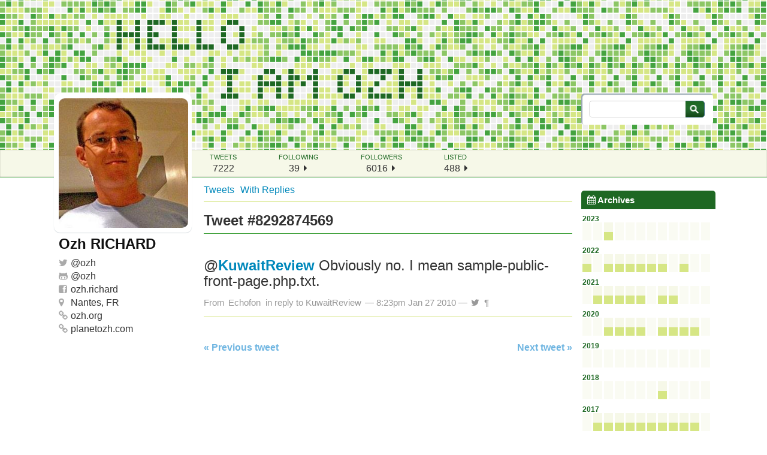

--- FILE ---
content_type: text/html; charset=UTF-8
request_url: https://planetozh.com/tweets/2699
body_size: 10168
content:
<!DOCTYPE html PUBLIC "-//W3C//DTD XHTML 1.0 Strict//EN" "http://www.w3.org/TR/xhtml1/DTD/xhtml1-strict.dtd">
<html xmlns="http://www.w3.org/1999/xhtml" lang="en-US">
<head>
  <meta http-equiv="Content-Type" content="text/html; charset=UTF-8" />
  <title>@KuwaitReview Obviously no. I mean sample-public-front-page.php.txt. |  Ozh&#039; Tweets</title>
  <link rel="stylesheet" href="https://planetozh.com/tweets/wp-content/themes/tweets/style.css" type="text/css" media="screen" />
  <link rel="stylesheet" href="https://planetozh.com/tweets/wp-content/themes/tweets/css/font-awesome.min.css" type="text/css" media="screen" />
<meta name='robots' content='max-image-preview:large' />
<link rel="alternate" title="oEmbed (JSON)" type="application/json+oembed" href="https://planetozh.com/tweets/wp-json/oembed/1.0/embed?url=https%3A%2F%2Fplanetozh.com%2Ftweets%2F2699" />
<link rel="alternate" title="oEmbed (XML)" type="text/xml+oembed" href="https://planetozh.com/tweets/wp-json/oembed/1.0/embed?url=https%3A%2F%2Fplanetozh.com%2Ftweets%2F2699&#038;format=xml" />
<style id='wp-img-auto-sizes-contain-inline-css' type='text/css'>
img:is([sizes=auto i],[sizes^="auto," i]){contain-intrinsic-size:3000px 1500px}
/*# sourceURL=wp-img-auto-sizes-contain-inline-css */
</style>
<style id='wp-emoji-styles-inline-css' type='text/css'>

	img.wp-smiley, img.emoji {
		display: inline !important;
		border: none !important;
		box-shadow: none !important;
		height: 1em !important;
		width: 1em !important;
		margin: 0 0.07em !important;
		vertical-align: -0.1em !important;
		background: none !important;
		padding: 0 !important;
	}
/*# sourceURL=wp-emoji-styles-inline-css */
</style>
<style id='wp-block-library-inline-css' type='text/css'>
:root{--wp-block-synced-color:#7a00df;--wp-block-synced-color--rgb:122,0,223;--wp-bound-block-color:var(--wp-block-synced-color);--wp-editor-canvas-background:#ddd;--wp-admin-theme-color:#007cba;--wp-admin-theme-color--rgb:0,124,186;--wp-admin-theme-color-darker-10:#006ba1;--wp-admin-theme-color-darker-10--rgb:0,107,160.5;--wp-admin-theme-color-darker-20:#005a87;--wp-admin-theme-color-darker-20--rgb:0,90,135;--wp-admin-border-width-focus:2px}@media (min-resolution:192dpi){:root{--wp-admin-border-width-focus:1.5px}}.wp-element-button{cursor:pointer}:root .has-very-light-gray-background-color{background-color:#eee}:root .has-very-dark-gray-background-color{background-color:#313131}:root .has-very-light-gray-color{color:#eee}:root .has-very-dark-gray-color{color:#313131}:root .has-vivid-green-cyan-to-vivid-cyan-blue-gradient-background{background:linear-gradient(135deg,#00d084,#0693e3)}:root .has-purple-crush-gradient-background{background:linear-gradient(135deg,#34e2e4,#4721fb 50%,#ab1dfe)}:root .has-hazy-dawn-gradient-background{background:linear-gradient(135deg,#faaca8,#dad0ec)}:root .has-subdued-olive-gradient-background{background:linear-gradient(135deg,#fafae1,#67a671)}:root .has-atomic-cream-gradient-background{background:linear-gradient(135deg,#fdd79a,#004a59)}:root .has-nightshade-gradient-background{background:linear-gradient(135deg,#330968,#31cdcf)}:root .has-midnight-gradient-background{background:linear-gradient(135deg,#020381,#2874fc)}:root{--wp--preset--font-size--normal:16px;--wp--preset--font-size--huge:42px}.has-regular-font-size{font-size:1em}.has-larger-font-size{font-size:2.625em}.has-normal-font-size{font-size:var(--wp--preset--font-size--normal)}.has-huge-font-size{font-size:var(--wp--preset--font-size--huge)}.has-text-align-center{text-align:center}.has-text-align-left{text-align:left}.has-text-align-right{text-align:right}.has-fit-text{white-space:nowrap!important}#end-resizable-editor-section{display:none}.aligncenter{clear:both}.items-justified-left{justify-content:flex-start}.items-justified-center{justify-content:center}.items-justified-right{justify-content:flex-end}.items-justified-space-between{justify-content:space-between}.screen-reader-text{border:0;clip-path:inset(50%);height:1px;margin:-1px;overflow:hidden;padding:0;position:absolute;width:1px;word-wrap:normal!important}.screen-reader-text:focus{background-color:#ddd;clip-path:none;color:#444;display:block;font-size:1em;height:auto;left:5px;line-height:normal;padding:15px 23px 14px;text-decoration:none;top:5px;width:auto;z-index:100000}html :where(.has-border-color){border-style:solid}html :where([style*=border-top-color]){border-top-style:solid}html :where([style*=border-right-color]){border-right-style:solid}html :where([style*=border-bottom-color]){border-bottom-style:solid}html :where([style*=border-left-color]){border-left-style:solid}html :where([style*=border-width]){border-style:solid}html :where([style*=border-top-width]){border-top-style:solid}html :where([style*=border-right-width]){border-right-style:solid}html :where([style*=border-bottom-width]){border-bottom-style:solid}html :where([style*=border-left-width]){border-left-style:solid}html :where(img[class*=wp-image-]){height:auto;max-width:100%}:where(figure){margin:0 0 1em}html :where(.is-position-sticky){--wp-admin--admin-bar--position-offset:var(--wp-admin--admin-bar--height,0px)}@media screen and (max-width:600px){html :where(.is-position-sticky){--wp-admin--admin-bar--position-offset:0px}}

/*# sourceURL=wp-block-library-inline-css */
</style><style id='global-styles-inline-css' type='text/css'>
:root{--wp--preset--aspect-ratio--square: 1;--wp--preset--aspect-ratio--4-3: 4/3;--wp--preset--aspect-ratio--3-4: 3/4;--wp--preset--aspect-ratio--3-2: 3/2;--wp--preset--aspect-ratio--2-3: 2/3;--wp--preset--aspect-ratio--16-9: 16/9;--wp--preset--aspect-ratio--9-16: 9/16;--wp--preset--color--black: #000000;--wp--preset--color--cyan-bluish-gray: #abb8c3;--wp--preset--color--white: #ffffff;--wp--preset--color--pale-pink: #f78da7;--wp--preset--color--vivid-red: #cf2e2e;--wp--preset--color--luminous-vivid-orange: #ff6900;--wp--preset--color--luminous-vivid-amber: #fcb900;--wp--preset--color--light-green-cyan: #7bdcb5;--wp--preset--color--vivid-green-cyan: #00d084;--wp--preset--color--pale-cyan-blue: #8ed1fc;--wp--preset--color--vivid-cyan-blue: #0693e3;--wp--preset--color--vivid-purple: #9b51e0;--wp--preset--gradient--vivid-cyan-blue-to-vivid-purple: linear-gradient(135deg,rgb(6,147,227) 0%,rgb(155,81,224) 100%);--wp--preset--gradient--light-green-cyan-to-vivid-green-cyan: linear-gradient(135deg,rgb(122,220,180) 0%,rgb(0,208,130) 100%);--wp--preset--gradient--luminous-vivid-amber-to-luminous-vivid-orange: linear-gradient(135deg,rgb(252,185,0) 0%,rgb(255,105,0) 100%);--wp--preset--gradient--luminous-vivid-orange-to-vivid-red: linear-gradient(135deg,rgb(255,105,0) 0%,rgb(207,46,46) 100%);--wp--preset--gradient--very-light-gray-to-cyan-bluish-gray: linear-gradient(135deg,rgb(238,238,238) 0%,rgb(169,184,195) 100%);--wp--preset--gradient--cool-to-warm-spectrum: linear-gradient(135deg,rgb(74,234,220) 0%,rgb(151,120,209) 20%,rgb(207,42,186) 40%,rgb(238,44,130) 60%,rgb(251,105,98) 80%,rgb(254,248,76) 100%);--wp--preset--gradient--blush-light-purple: linear-gradient(135deg,rgb(255,206,236) 0%,rgb(152,150,240) 100%);--wp--preset--gradient--blush-bordeaux: linear-gradient(135deg,rgb(254,205,165) 0%,rgb(254,45,45) 50%,rgb(107,0,62) 100%);--wp--preset--gradient--luminous-dusk: linear-gradient(135deg,rgb(255,203,112) 0%,rgb(199,81,192) 50%,rgb(65,88,208) 100%);--wp--preset--gradient--pale-ocean: linear-gradient(135deg,rgb(255,245,203) 0%,rgb(182,227,212) 50%,rgb(51,167,181) 100%);--wp--preset--gradient--electric-grass: linear-gradient(135deg,rgb(202,248,128) 0%,rgb(113,206,126) 100%);--wp--preset--gradient--midnight: linear-gradient(135deg,rgb(2,3,129) 0%,rgb(40,116,252) 100%);--wp--preset--font-size--small: 13px;--wp--preset--font-size--medium: 20px;--wp--preset--font-size--large: 36px;--wp--preset--font-size--x-large: 42px;--wp--preset--spacing--20: 0.44rem;--wp--preset--spacing--30: 0.67rem;--wp--preset--spacing--40: 1rem;--wp--preset--spacing--50: 1.5rem;--wp--preset--spacing--60: 2.25rem;--wp--preset--spacing--70: 3.38rem;--wp--preset--spacing--80: 5.06rem;--wp--preset--shadow--natural: 6px 6px 9px rgba(0, 0, 0, 0.2);--wp--preset--shadow--deep: 12px 12px 50px rgba(0, 0, 0, 0.4);--wp--preset--shadow--sharp: 6px 6px 0px rgba(0, 0, 0, 0.2);--wp--preset--shadow--outlined: 6px 6px 0px -3px rgb(255, 255, 255), 6px 6px rgb(0, 0, 0);--wp--preset--shadow--crisp: 6px 6px 0px rgb(0, 0, 0);}:where(.is-layout-flex){gap: 0.5em;}:where(.is-layout-grid){gap: 0.5em;}body .is-layout-flex{display: flex;}.is-layout-flex{flex-wrap: wrap;align-items: center;}.is-layout-flex > :is(*, div){margin: 0;}body .is-layout-grid{display: grid;}.is-layout-grid > :is(*, div){margin: 0;}:where(.wp-block-columns.is-layout-flex){gap: 2em;}:where(.wp-block-columns.is-layout-grid){gap: 2em;}:where(.wp-block-post-template.is-layout-flex){gap: 1.25em;}:where(.wp-block-post-template.is-layout-grid){gap: 1.25em;}.has-black-color{color: var(--wp--preset--color--black) !important;}.has-cyan-bluish-gray-color{color: var(--wp--preset--color--cyan-bluish-gray) !important;}.has-white-color{color: var(--wp--preset--color--white) !important;}.has-pale-pink-color{color: var(--wp--preset--color--pale-pink) !important;}.has-vivid-red-color{color: var(--wp--preset--color--vivid-red) !important;}.has-luminous-vivid-orange-color{color: var(--wp--preset--color--luminous-vivid-orange) !important;}.has-luminous-vivid-amber-color{color: var(--wp--preset--color--luminous-vivid-amber) !important;}.has-light-green-cyan-color{color: var(--wp--preset--color--light-green-cyan) !important;}.has-vivid-green-cyan-color{color: var(--wp--preset--color--vivid-green-cyan) !important;}.has-pale-cyan-blue-color{color: var(--wp--preset--color--pale-cyan-blue) !important;}.has-vivid-cyan-blue-color{color: var(--wp--preset--color--vivid-cyan-blue) !important;}.has-vivid-purple-color{color: var(--wp--preset--color--vivid-purple) !important;}.has-black-background-color{background-color: var(--wp--preset--color--black) !important;}.has-cyan-bluish-gray-background-color{background-color: var(--wp--preset--color--cyan-bluish-gray) !important;}.has-white-background-color{background-color: var(--wp--preset--color--white) !important;}.has-pale-pink-background-color{background-color: var(--wp--preset--color--pale-pink) !important;}.has-vivid-red-background-color{background-color: var(--wp--preset--color--vivid-red) !important;}.has-luminous-vivid-orange-background-color{background-color: var(--wp--preset--color--luminous-vivid-orange) !important;}.has-luminous-vivid-amber-background-color{background-color: var(--wp--preset--color--luminous-vivid-amber) !important;}.has-light-green-cyan-background-color{background-color: var(--wp--preset--color--light-green-cyan) !important;}.has-vivid-green-cyan-background-color{background-color: var(--wp--preset--color--vivid-green-cyan) !important;}.has-pale-cyan-blue-background-color{background-color: var(--wp--preset--color--pale-cyan-blue) !important;}.has-vivid-cyan-blue-background-color{background-color: var(--wp--preset--color--vivid-cyan-blue) !important;}.has-vivid-purple-background-color{background-color: var(--wp--preset--color--vivid-purple) !important;}.has-black-border-color{border-color: var(--wp--preset--color--black) !important;}.has-cyan-bluish-gray-border-color{border-color: var(--wp--preset--color--cyan-bluish-gray) !important;}.has-white-border-color{border-color: var(--wp--preset--color--white) !important;}.has-pale-pink-border-color{border-color: var(--wp--preset--color--pale-pink) !important;}.has-vivid-red-border-color{border-color: var(--wp--preset--color--vivid-red) !important;}.has-luminous-vivid-orange-border-color{border-color: var(--wp--preset--color--luminous-vivid-orange) !important;}.has-luminous-vivid-amber-border-color{border-color: var(--wp--preset--color--luminous-vivid-amber) !important;}.has-light-green-cyan-border-color{border-color: var(--wp--preset--color--light-green-cyan) !important;}.has-vivid-green-cyan-border-color{border-color: var(--wp--preset--color--vivid-green-cyan) !important;}.has-pale-cyan-blue-border-color{border-color: var(--wp--preset--color--pale-cyan-blue) !important;}.has-vivid-cyan-blue-border-color{border-color: var(--wp--preset--color--vivid-cyan-blue) !important;}.has-vivid-purple-border-color{border-color: var(--wp--preset--color--vivid-purple) !important;}.has-vivid-cyan-blue-to-vivid-purple-gradient-background{background: var(--wp--preset--gradient--vivid-cyan-blue-to-vivid-purple) !important;}.has-light-green-cyan-to-vivid-green-cyan-gradient-background{background: var(--wp--preset--gradient--light-green-cyan-to-vivid-green-cyan) !important;}.has-luminous-vivid-amber-to-luminous-vivid-orange-gradient-background{background: var(--wp--preset--gradient--luminous-vivid-amber-to-luminous-vivid-orange) !important;}.has-luminous-vivid-orange-to-vivid-red-gradient-background{background: var(--wp--preset--gradient--luminous-vivid-orange-to-vivid-red) !important;}.has-very-light-gray-to-cyan-bluish-gray-gradient-background{background: var(--wp--preset--gradient--very-light-gray-to-cyan-bluish-gray) !important;}.has-cool-to-warm-spectrum-gradient-background{background: var(--wp--preset--gradient--cool-to-warm-spectrum) !important;}.has-blush-light-purple-gradient-background{background: var(--wp--preset--gradient--blush-light-purple) !important;}.has-blush-bordeaux-gradient-background{background: var(--wp--preset--gradient--blush-bordeaux) !important;}.has-luminous-dusk-gradient-background{background: var(--wp--preset--gradient--luminous-dusk) !important;}.has-pale-ocean-gradient-background{background: var(--wp--preset--gradient--pale-ocean) !important;}.has-electric-grass-gradient-background{background: var(--wp--preset--gradient--electric-grass) !important;}.has-midnight-gradient-background{background: var(--wp--preset--gradient--midnight) !important;}.has-small-font-size{font-size: var(--wp--preset--font-size--small) !important;}.has-medium-font-size{font-size: var(--wp--preset--font-size--medium) !important;}.has-large-font-size{font-size: var(--wp--preset--font-size--large) !important;}.has-x-large-font-size{font-size: var(--wp--preset--font-size--x-large) !important;}
/*# sourceURL=global-styles-inline-css */
</style>

<style id='classic-theme-styles-inline-css' type='text/css'>
/*! This file is auto-generated */
.wp-block-button__link{color:#fff;background-color:#32373c;border-radius:9999px;box-shadow:none;text-decoration:none;padding:calc(.667em + 2px) calc(1.333em + 2px);font-size:1.125em}.wp-block-file__button{background:#32373c;color:#fff;text-decoration:none}
/*# sourceURL=/wp-includes/css/classic-themes.min.css */
</style>
<script type="text/javascript" src="https://planetozh.com/tweets/wp-includes/js/jquery/jquery.min.js?ver=3.7.1" id="jquery-core-js"></script>
<script type="text/javascript" src="https://planetozh.com/tweets/wp-includes/js/jquery/jquery-migrate.min.js?ver=3.4.1" id="jquery-migrate-js"></script>
<link rel="https://api.w.org/" href="https://planetozh.com/tweets/wp-json/" /><link rel="alternate" title="JSON" type="application/json" href="https://planetozh.com/tweets/wp-json/wp/v2/posts/2699" /><link rel="EditURI" type="application/rsd+xml" title="RSD" href="https://planetozh.com/tweets/xmlrpc.php?rsd" />
<meta name="generator" content="WordPress 6.9" />
<link rel="canonical" href="https://planetozh.com/tweets/2699" />
<link rel='shortlink' href='https://planetozh.com/tweets/?p=2699' />
</head>
<body class="wp-singular post-template-default single single-post postid-2699 single-format-standard wp-theme-tweets">

<div id="header">
<a href="https://planetozh.com/tweets" title="Back home"></a>
</div>

<div id="stats-wrap">
    <ul id="stats-header">
        <li id="tiny-name">Ozh <a href="https://twitter.com/ozh">@ozh</a></li>
        <li><span class="what">tweets</span><span class="much">7222</span></li>
        <li><span class="what">following</span><span class="much">39 <a href="https://twitter.com/ozh/following"><i class="fa fa-caret-right"></i></a></span></li>
        <li><span class="what">followers</span><span class="much">6016 <a href="https://twitter.com/ozh/followers"><i class="fa fa-caret-right"></i></a></span></li>
        <li><span class="what">listed</span><span class="much">488 <a href="https://twitter.com/ozh/memberships"><i class="fa fa-caret-right"></i></a></span></li>
    </ul>
</div>

<!-- !BEGIN #container -->
<div id="container">

<!-- !BEGIN #content -->
<div id="content">

<!-- !BEGIN #user -->
<div id="user">
    <div id="user-pic">
        <a href="https://twitter.com/ozh" class="avatar"></a>
    </div>
    <div id="user-info">
        <ul>
            <li class="user-realname">Ozh RICHARD</li>
            <li class="username"><i class="fa fa-twitter"></i>@<a href="https://twitter.com/ozh">ozh</a></li>
            <li class="username"><i class="fa fa-github-alt"></i>@<a href="https://github.com/ozh">ozh</a></li>
            <li class="username"><i class="fa fa-facebook-square"></i><a href="https://www.facebook.com/ozh.richard">ozh.richard</a></li>
            <li class="user-loc"><i class="fa fa-map-marker"></i>Nantes, FR</li>
            <li class="user-url"><i class="fa fa-link"></i><a href="http://ozh.org">ozh.org</a></li>
            <li class="user-url"><i class="fa fa-link"></i><a href="http://planetozh.com">planetozh.com</a></li>
        </ul>
    </div>
</div>
<!-- END #user -->

<div id="stream_toggle">
<ul>
    <li>
        <a href="https://planetozh.com/tweets">Tweets</a>    </li>
    <li>
        <a href="with-replies">With Replies</a>    </li>
</ul>
</div>


<!-- !BEGIN #tweet -->
<div id="tweets">

  <h2>Tweet #8292874569</h2>
  <div class="post-2699 post type-post status-publish format-standard hentry category-uncategorized" id="post-2699">
    <div class="tweet">
      <p><span class="username username_linked">@<a href="https://twitter.com/KuwaitReview" title="KuwaitReview">KuwaitReview</a></span> Obviously no. I mean sample-public-front-page.php.txt.</p>
    </div>
    <p class="meta">
            From <a href="http://echofon.com/" rel="nofollow">Echofon</a>        <a href="https://twitter.com/KuwaitReview/statuses/8292796307" rel="nofollow" class="ozh_ta_in_reply">in reply to KuwaitReview</a>            &mdash;
        8:23pm Jan 27 2010    &mdash; <a href="https://twitter.com/ozh/statuses/8292874569" title="Original on Twitter"><i class="fa fa-twitter"></i></a>
    <a href="https://planetozh.com/tweets/2699" title="Permalink" rel="bookmark">&#0182;</a>
    </p>
  </div>


    <div class="pagination">
      <div class="older"><a href="https://planetozh.com/tweets/2698" rel="prev">&laquo; Previous tweet</a></div>
      <div class="newer"><a href="https://planetozh.com/tweets/2700" rel="next">Next tweet &raquo;</a></div>
    </div>

</div>
<!-- END #tweet -->





</div>
<!-- END #content -->

<div id="sidebar">

<form method="get" id="searchform" action="/tweets/">
  <input type="text" name="s" id="s" value="" class="txt" /><input type="submit" id="searchsubmit" value="&nbsp;" class="btn" />
</form>
  <div id="nav">
  
    <h2><i class="fa fa-calendar"></i> Archives</h2>
	    <div id='archives'>
    <div class="archive_year"><span class="archive_year_label">2023<span class="archive_year_count">2 tweets</span></span><ol><li class='empty'></li><li class='empty'></li><li class='not_empty'><a href='https://planetozh.com/tweets/date/2023/03' title='03/2023 : 2 tweets'><span class='bar_wrap'><span class='bar' style='height:80%'></span></span><span class='label'>03</span></a></li><li class='empty'></li><li class='empty'></li><li class='empty'></li><li class='empty'></li><li class='empty'></li><li class='empty'></li><li class='empty'></li><li class='empty'></li><li class='empty'></li></ol></div><div class="archive_year"><span class="archive_year_label">2022<span class="archive_year_count">34 tweets</span></span><ol><li class='not_empty'><a href='https://planetozh.com/tweets/date/2022/01' title='01/2022 : 1 tweets'><span class='bar_wrap'><span class='bar' style='height:80%'></span></span><span class='label'>01</span></a></li><li class='empty'></li><li class='not_empty'><a href='https://planetozh.com/tweets/date/2022/03' title='03/2022 : 4 tweets'><span class='bar_wrap'><span class='bar' style='height:80%'></span></span><span class='label'>03</span></a></li><li class='not_empty'><a href='https://planetozh.com/tweets/date/2022/04' title='04/2022 : 14 tweets'><span class='bar_wrap'><span class='bar' style='height:80%'></span></span><span class='label'>04</span></a></li><li class='not_empty'><a href='https://planetozh.com/tweets/date/2022/05' title='05/2022 : 1 tweets'><span class='bar_wrap'><span class='bar' style='height:80%'></span></span><span class='label'>05</span></a></li><li class='not_empty'><a href='https://planetozh.com/tweets/date/2022/06' title='06/2022 : 2 tweets'><span class='bar_wrap'><span class='bar' style='height:80%'></span></span><span class='label'>06</span></a></li><li class='not_empty'><a href='https://planetozh.com/tweets/date/2022/07' title='07/2022 : 3 tweets'><span class='bar_wrap'><span class='bar' style='height:80%'></span></span><span class='label'>07</span></a></li><li class='not_empty'><a href='https://planetozh.com/tweets/date/2022/08' title='08/2022 : 6 tweets'><span class='bar_wrap'><span class='bar' style='height:80%'></span></span><span class='label'>08</span></a></li><li class='empty'></li><li class='not_empty'><a href='https://planetozh.com/tweets/date/2022/10' title='10/2022 : 3 tweets'><span class='bar_wrap'><span class='bar' style='height:80%'></span></span><span class='label'>10</span></a></li><li class='empty'></li><li class='empty'></li></ol></div><div class="archive_year"><span class="archive_year_label">2021<span class="archive_year_count">29 tweets</span></span><ol><li class='empty'></li><li class='not_empty'><a href='https://planetozh.com/tweets/date/2021/02' title='02/2021 : 2 tweets'><span class='bar_wrap'><span class='bar' style='height:80%'></span></span><span class='label'>02</span></a></li><li class='not_empty'><a href='https://planetozh.com/tweets/date/2021/03' title='03/2021 : 6 tweets'><span class='bar_wrap'><span class='bar' style='height:80%'></span></span><span class='label'>03</span></a></li><li class='not_empty'><a href='https://planetozh.com/tweets/date/2021/04' title='04/2021 : 4 tweets'><span class='bar_wrap'><span class='bar' style='height:80%'></span></span><span class='label'>04</span></a></li><li class='not_empty'><a href='https://planetozh.com/tweets/date/2021/05' title='05/2021 : 3 tweets'><span class='bar_wrap'><span class='bar' style='height:80%'></span></span><span class='label'>05</span></a></li><li class='not_empty'><a href='https://planetozh.com/tweets/date/2021/06' title='06/2021 : 7 tweets'><span class='bar_wrap'><span class='bar' style='height:80%'></span></span><span class='label'>06</span></a></li><li class='empty'></li><li class='not_empty'><a href='https://planetozh.com/tweets/date/2021/08' title='08/2021 : 5 tweets'><span class='bar_wrap'><span class='bar' style='height:80%'></span></span><span class='label'>08</span></a></li><li class='not_empty'><a href='https://planetozh.com/tweets/date/2021/09' title='09/2021 : 2 tweets'><span class='bar_wrap'><span class='bar' style='height:80%'></span></span><span class='label'>09</span></a></li><li class='empty'></li><li class='empty'></li><li class='empty'></li></ol></div><div class="archive_year"><span class="archive_year_label">2020<span class="archive_year_count">67 tweets</span></span><ol><li class='empty'></li><li class='empty'></li><li class='not_empty'><a href='https://planetozh.com/tweets/date/2020/03' title='03/2020 : 1 tweets'><span class='bar_wrap'><span class='bar' style='height:80%'></span></span><span class='label'>03</span></a></li><li class='not_empty'><a href='https://planetozh.com/tweets/date/2020/04' title='04/2020 : 7 tweets'><span class='bar_wrap'><span class='bar' style='height:80%'></span></span><span class='label'>04</span></a></li><li class='not_empty'><a href='https://planetozh.com/tweets/date/2020/05' title='05/2020 : 18 tweets'><span class='bar_wrap'><span class='bar' style='height:80%'></span></span><span class='label'>05</span></a></li><li class='not_empty'><a href='https://planetozh.com/tweets/date/2020/06' title='06/2020 : 19 tweets'><span class='bar_wrap'><span class='bar' style='height:80%'></span></span><span class='label'>06</span></a></li><li class='empty'></li><li class='not_empty'><a href='https://planetozh.com/tweets/date/2020/08' title='08/2020 : 3 tweets'><span class='bar_wrap'><span class='bar' style='height:80%'></span></span><span class='label'>08</span></a></li><li class='not_empty'><a href='https://planetozh.com/tweets/date/2020/09' title='09/2020 : 1 tweets'><span class='bar_wrap'><span class='bar' style='height:80%'></span></span><span class='label'>09</span></a></li><li class='not_empty'><a href='https://planetozh.com/tweets/date/2020/10' title='10/2020 : 12 tweets'><span class='bar_wrap'><span class='bar' style='height:80%'></span></span><span class='label'>10</span></a></li><li class='not_empty'><a href='https://planetozh.com/tweets/date/2020/11' title='11/2020 : 6 tweets'><span class='bar_wrap'><span class='bar' style='height:80%'></span></span><span class='label'>11</span></a></li><li class='empty'></li></ol></div><div class="archive_year"><span class="archive_year_label">2019</span><ol><li class='empty'></li><li class='empty'></li><li class='empty'></li><li class='empty'></li><li class='empty'></li><li class='empty'></li><li class='empty'></li><li class='empty'></li><li class='empty'></li><li class='empty'></li><li class='empty'></li><li class='empty'></li></ol></div><div class="archive_year"><span class="archive_year_label">2018<span class="archive_year_count">1 tweets</span></span><ol><li class='empty'></li><li class='empty'></li><li class='empty'></li><li class='empty'></li><li class='empty'></li><li class='empty'></li><li class='empty'></li><li class='not_empty'><a href='https://planetozh.com/tweets/date/2018/08' title='08/2018 : 1 tweets'><span class='bar_wrap'><span class='bar' style='height:80%'></span></span><span class='label'>08</span></a></li><li class='empty'></li><li class='empty'></li><li class='empty'></li><li class='empty'></li></ol></div><div class="archive_year"><span class="archive_year_label">2017<span class="archive_year_count">90 tweets</span></span><ol><li class='empty'></li><li class='not_empty'><a href='https://planetozh.com/tweets/date/2017/02' title='02/2017 : 7 tweets'><span class='bar_wrap'><span class='bar' style='height:80%'></span></span><span class='label'>02</span></a></li><li class='not_empty'><a href='https://planetozh.com/tweets/date/2017/03' title='03/2017 : 8 tweets'><span class='bar_wrap'><span class='bar' style='height:80%'></span></span><span class='label'>03</span></a></li><li class='not_empty'><a href='https://planetozh.com/tweets/date/2017/04' title='04/2017 : 16 tweets'><span class='bar_wrap'><span class='bar' style='height:80%'></span></span><span class='label'>04</span></a></li><li class='not_empty'><a href='https://planetozh.com/tweets/date/2017/05' title='05/2017 : 16 tweets'><span class='bar_wrap'><span class='bar' style='height:80%'></span></span><span class='label'>05</span></a></li><li class='not_empty'><a href='https://planetozh.com/tweets/date/2017/06' title='06/2017 : 11 tweets'><span class='bar_wrap'><span class='bar' style='height:80%'></span></span><span class='label'>06</span></a></li><li class='not_empty'><a href='https://planetozh.com/tweets/date/2017/07' title='07/2017 : 4 tweets'><span class='bar_wrap'><span class='bar' style='height:80%'></span></span><span class='label'>07</span></a></li><li class='not_empty'><a href='https://planetozh.com/tweets/date/2017/08' title='08/2017 : 12 tweets'><span class='bar_wrap'><span class='bar' style='height:80%'></span></span><span class='label'>08</span></a></li><li class='not_empty'><a href='https://planetozh.com/tweets/date/2017/09' title='09/2017 : 11 tweets'><span class='bar_wrap'><span class='bar' style='height:80%'></span></span><span class='label'>09</span></a></li><li class='not_empty'><a href='https://planetozh.com/tweets/date/2017/10' title='10/2017 : 2 tweets'><span class='bar_wrap'><span class='bar' style='height:80%'></span></span><span class='label'>10</span></a></li><li class='not_empty'><a href='https://planetozh.com/tweets/date/2017/11' title='11/2017 : 3 tweets'><span class='bar_wrap'><span class='bar' style='height:80%'></span></span><span class='label'>11</span></a></li><li class='empty'></li></ol></div><div class="archive_year"><span class="archive_year_label">2016<span class="archive_year_count">150 tweets</span></span><ol><li class='not_empty'><a href='https://planetozh.com/tweets/date/2016/01' title='01/2016 : 29 tweets'><span class='bar_wrap'><span class='bar' style='height:80%'></span></span><span class='label'>01</span></a></li><li class='not_empty'><a href='https://planetozh.com/tweets/date/2016/02' title='02/2016 : 1 tweets'><span class='bar_wrap'><span class='bar' style='height:80%'></span></span><span class='label'>02</span></a></li><li class='not_empty'><a href='https://planetozh.com/tweets/date/2016/03' title='03/2016 : 26 tweets'><span class='bar_wrap'><span class='bar' style='height:80%'></span></span><span class='label'>03</span></a></li><li class='not_empty'><a href='https://planetozh.com/tweets/date/2016/04' title='04/2016 : 22 tweets'><span class='bar_wrap'><span class='bar' style='height:80%'></span></span><span class='label'>04</span></a></li><li class='not_empty'><a href='https://planetozh.com/tweets/date/2016/05' title='05/2016 : 10 tweets'><span class='bar_wrap'><span class='bar' style='height:80%'></span></span><span class='label'>05</span></a></li><li class='not_empty'><a href='https://planetozh.com/tweets/date/2016/06' title='06/2016 : 13 tweets'><span class='bar_wrap'><span class='bar' style='height:80%'></span></span><span class='label'>06</span></a></li><li class='not_empty'><a href='https://planetozh.com/tweets/date/2016/07' title='07/2016 : 4 tweets'><span class='bar_wrap'><span class='bar' style='height:80%'></span></span><span class='label'>07</span></a></li><li class='not_empty'><a href='https://planetozh.com/tweets/date/2016/08' title='08/2016 : 4 tweets'><span class='bar_wrap'><span class='bar' style='height:80%'></span></span><span class='label'>08</span></a></li><li class='not_empty'><a href='https://planetozh.com/tweets/date/2016/09' title='09/2016 : 13 tweets'><span class='bar_wrap'><span class='bar' style='height:80%'></span></span><span class='label'>09</span></a></li><li class='not_empty'><a href='https://planetozh.com/tweets/date/2016/10' title='10/2016 : 15 tweets'><span class='bar_wrap'><span class='bar' style='height:80%'></span></span><span class='label'>10</span></a></li><li class='not_empty'><a href='https://planetozh.com/tweets/date/2016/11' title='11/2016 : 3 tweets'><span class='bar_wrap'><span class='bar' style='height:80%'></span></span><span class='label'>11</span></a></li><li class='not_empty'><a href='https://planetozh.com/tweets/date/2016/12' title='12/2016 : 10 tweets'><span class='bar_wrap'><span class='bar' style='height:80%'></span></span><span class='label'>12</span></a></li></ol></div><div class="archive_year"><span class="archive_year_label">2015<span class="archive_year_count">449 tweets</span></span><ol><li class='not_empty'><a href='https://planetozh.com/tweets/date/2015/01' title='01/2015 : 124 tweets'><span class='bar_wrap'><span class='bar' style='height:56%'></span></span><span class='label'>01</span></a></li><li class='not_empty'><a href='https://planetozh.com/tweets/date/2015/02' title='02/2015 : 41 tweets'><span class='bar_wrap'><span class='bar' style='height:80%'></span></span><span class='label'>02</span></a></li><li class='not_empty'><a href='https://planetozh.com/tweets/date/2015/03' title='03/2015 : 46 tweets'><span class='bar_wrap'><span class='bar' style='height:80%'></span></span><span class='label'>03</span></a></li><li class='not_empty'><a href='https://planetozh.com/tweets/date/2015/04' title='04/2015 : 62 tweets'><span class='bar_wrap'><span class='bar' style='height:78%'></span></span><span class='label'>04</span></a></li><li class='not_empty'><a href='https://planetozh.com/tweets/date/2015/05' title='05/2015 : 36 tweets'><span class='bar_wrap'><span class='bar' style='height:80%'></span></span><span class='label'>05</span></a></li><li class='not_empty'><a href='https://planetozh.com/tweets/date/2015/06' title='06/2015 : 43 tweets'><span class='bar_wrap'><span class='bar' style='height:80%'></span></span><span class='label'>06</span></a></li><li class='not_empty'><a href='https://planetozh.com/tweets/date/2015/07' title='07/2015 : 5 tweets'><span class='bar_wrap'><span class='bar' style='height:80%'></span></span><span class='label'>07</span></a></li><li class='not_empty'><a href='https://planetozh.com/tweets/date/2015/08' title='08/2015 : 20 tweets'><span class='bar_wrap'><span class='bar' style='height:80%'></span></span><span class='label'>08</span></a></li><li class='not_empty'><a href='https://planetozh.com/tweets/date/2015/09' title='09/2015 : 20 tweets'><span class='bar_wrap'><span class='bar' style='height:80%'></span></span><span class='label'>09</span></a></li><li class='not_empty'><a href='https://planetozh.com/tweets/date/2015/10' title='10/2015 : 13 tweets'><span class='bar_wrap'><span class='bar' style='height:80%'></span></span><span class='label'>10</span></a></li><li class='not_empty'><a href='https://planetozh.com/tweets/date/2015/11' title='11/2015 : 10 tweets'><span class='bar_wrap'><span class='bar' style='height:80%'></span></span><span class='label'>11</span></a></li><li class='not_empty'><a href='https://planetozh.com/tweets/date/2015/12' title='12/2015 : 29 tweets'><span class='bar_wrap'><span class='bar' style='height:80%'></span></span><span class='label'>12</span></a></li></ol></div><div class="archive_year"><span class="archive_year_label">2014<span class="archive_year_count">935 tweets</span></span><ol><li class='not_empty'><a href='https://planetozh.com/tweets/date/2014/01' title='01/2014 : 206 tweets'><span class='bar_wrap'><span class='bar' style='height:26%'></span></span><span class='label'>01</span></a></li><li class='not_empty'><a href='https://planetozh.com/tweets/date/2014/02' title='02/2014 : 117 tweets'><span class='bar_wrap'><span class='bar' style='height:58%'></span></span><span class='label'>02</span></a></li><li class='not_empty'><a href='https://planetozh.com/tweets/date/2014/03' title='03/2014 : 67 tweets'><span class='bar_wrap'><span class='bar' style='height:76%'></span></span><span class='label'>03</span></a></li><li class='not_empty'><a href='https://planetozh.com/tweets/date/2014/04' title='04/2014 : 128 tweets'><span class='bar_wrap'><span class='bar' style='height:54%'></span></span><span class='label'>04</span></a></li><li class='not_empty'><a href='https://planetozh.com/tweets/date/2014/05' title='05/2014 : 54 tweets'><span class='bar_wrap'><span class='bar' style='height:80%'></span></span><span class='label'>05</span></a></li><li class='not_empty'><a href='https://planetozh.com/tweets/date/2014/06' title='06/2014 : 56 tweets'><span class='bar_wrap'><span class='bar' style='height:80%'></span></span><span class='label'>06</span></a></li><li class='not_empty'><a href='https://planetozh.com/tweets/date/2014/07' title='07/2014 : 13 tweets'><span class='bar_wrap'><span class='bar' style='height:80%'></span></span><span class='label'>07</span></a></li><li class='not_empty'><a href='https://planetozh.com/tweets/date/2014/08' title='08/2014 : 30 tweets'><span class='bar_wrap'><span class='bar' style='height:80%'></span></span><span class='label'>08</span></a></li><li class='not_empty'><a href='https://planetozh.com/tweets/date/2014/09' title='09/2014 : 62 tweets'><span class='bar_wrap'><span class='bar' style='height:78%'></span></span><span class='label'>09</span></a></li><li class='not_empty'><a href='https://planetozh.com/tweets/date/2014/10' title='10/2014 : 67 tweets'><span class='bar_wrap'><span class='bar' style='height:76%'></span></span><span class='label'>10</span></a></li><li class='not_empty'><a href='https://planetozh.com/tweets/date/2014/11' title='11/2014 : 68 tweets'><span class='bar_wrap'><span class='bar' style='height:76%'></span></span><span class='label'>11</span></a></li><li class='not_empty'><a href='https://planetozh.com/tweets/date/2014/12' title='12/2014 : 67 tweets'><span class='bar_wrap'><span class='bar' style='height:76%'></span></span><span class='label'>12</span></a></li></ol></div><div class="archive_year"><span class="archive_year_label">2013<span class="archive_year_count">927 tweets</span></span><ol><li class='not_empty'><a href='https://planetozh.com/tweets/date/2013/01' title='01/2013 : 130 tweets'><span class='bar_wrap'><span class='bar' style='height:53%'></span></span><span class='label'>01</span></a></li><li class='not_empty'><a href='https://planetozh.com/tweets/date/2013/02' title='02/2013 : 90 tweets'><span class='bar_wrap'><span class='bar' style='height:68%'></span></span><span class='label'>02</span></a></li><li class='not_empty'><a href='https://planetozh.com/tweets/date/2013/03' title='03/2013 : 69 tweets'><span class='bar_wrap'><span class='bar' style='height:75%'></span></span><span class='label'>03</span></a></li><li class='not_empty'><a href='https://planetozh.com/tweets/date/2013/04' title='04/2013 : 112 tweets'><span class='bar_wrap'><span class='bar' style='height:60%'></span></span><span class='label'>04</span></a></li><li class='not_empty'><a href='https://planetozh.com/tweets/date/2013/05' title='05/2013 : 101 tweets'><span class='bar_wrap'><span class='bar' style='height:64%'></span></span><span class='label'>05</span></a></li><li class='not_empty'><a href='https://planetozh.com/tweets/date/2013/06' title='06/2013 : 92 tweets'><span class='bar_wrap'><span class='bar' style='height:67%'></span></span><span class='label'>06</span></a></li><li class='not_empty'><a href='https://planetozh.com/tweets/date/2013/07' title='07/2013 : 16 tweets'><span class='bar_wrap'><span class='bar' style='height:80%'></span></span><span class='label'>07</span></a></li><li class='not_empty'><a href='https://planetozh.com/tweets/date/2013/08' title='08/2013 : 42 tweets'><span class='bar_wrap'><span class='bar' style='height:80%'></span></span><span class='label'>08</span></a></li><li class='not_empty'><a href='https://planetozh.com/tweets/date/2013/09' title='09/2013 : 35 tweets'><span class='bar_wrap'><span class='bar' style='height:80%'></span></span><span class='label'>09</span></a></li><li class='not_empty'><a href='https://planetozh.com/tweets/date/2013/10' title='10/2013 : 79 tweets'><span class='bar_wrap'><span class='bar' style='height:72%'></span></span><span class='label'>10</span></a></li><li class='not_empty'><a href='https://planetozh.com/tweets/date/2013/11' title='11/2013 : 84 tweets'><span class='bar_wrap'><span class='bar' style='height:70%'></span></span><span class='label'>11</span></a></li><li class='not_empty'><a href='https://planetozh.com/tweets/date/2013/12' title='12/2013 : 77 tweets'><span class='bar_wrap'><span class='bar' style='height:73%'></span></span><span class='label'>12</span></a></li></ol></div><div class="archive_year"><span class="archive_year_label">2012<span class="archive_year_count">796 tweets</span></span><ol><li class='not_empty'><a href='https://planetozh.com/tweets/date/2012/01' title='01/2012 : 39 tweets'><span class='bar_wrap'><span class='bar' style='height:80%'></span></span><span class='label'>01</span></a></li><li class='not_empty'><a href='https://planetozh.com/tweets/date/2012/02' title='02/2012 : 35 tweets'><span class='bar_wrap'><span class='bar' style='height:80%'></span></span><span class='label'>02</span></a></li><li class='not_empty'><a href='https://planetozh.com/tweets/date/2012/03' title='03/2012 : 29 tweets'><span class='bar_wrap'><span class='bar' style='height:80%'></span></span><span class='label'>03</span></a></li><li class='not_empty'><a href='https://planetozh.com/tweets/date/2012/04' title='04/2012 : 45 tweets'><span class='bar_wrap'><span class='bar' style='height:80%'></span></span><span class='label'>04</span></a></li><li class='not_empty'><a href='https://planetozh.com/tweets/date/2012/05' title='05/2012 : 30 tweets'><span class='bar_wrap'><span class='bar' style='height:80%'></span></span><span class='label'>05</span></a></li><li class='not_empty'><a href='https://planetozh.com/tweets/date/2012/06' title='06/2012 : 47 tweets'><span class='bar_wrap'><span class='bar' style='height:80%'></span></span><span class='label'>06</span></a></li><li class='not_empty'><a href='https://planetozh.com/tweets/date/2012/07' title='07/2012 : 24 tweets'><span class='bar_wrap'><span class='bar' style='height:80%'></span></span><span class='label'>07</span></a></li><li class='not_empty'><a href='https://planetozh.com/tweets/date/2012/08' title='08/2012 : 105 tweets'><span class='bar_wrap'><span class='bar' style='height:62%'></span></span><span class='label'>08</span></a></li><li class='not_empty'><a href='https://planetozh.com/tweets/date/2012/09' title='09/2012 : 94 tweets'><span class='bar_wrap'><span class='bar' style='height:66%'></span></span><span class='label'>09</span></a></li><li class='not_empty'><a href='https://planetozh.com/tweets/date/2012/10' title='10/2012 : 113 tweets'><span class='bar_wrap'><span class='bar' style='height:60%'></span></span><span class='label'>10</span></a></li><li class='not_empty'><a href='https://planetozh.com/tweets/date/2012/11' title='11/2012 : 135 tweets'><span class='bar_wrap'><span class='bar' style='height:52%'></span></span><span class='label'>11</span></a></li><li class='not_empty'><a href='https://planetozh.com/tweets/date/2012/12' title='12/2012 : 100 tweets'><span class='bar_wrap'><span class='bar' style='height:64%'></span></span><span class='label'>12</span></a></li></ol></div><div class="archive_year"><span class="archive_year_label">2011<span class="archive_year_count">1173 tweets</span></span><ol><li class='not_empty'><a href='https://planetozh.com/tweets/date/2011/01' title='01/2011 : 145 tweets'><span class='bar_wrap'><span class='bar' style='height:48%'></span></span><span class='label'>01</span></a></li><li class='not_empty'><a href='https://planetozh.com/tweets/date/2011/02' title='02/2011 : 93 tweets'><span class='bar_wrap'><span class='bar' style='height:67%'></span></span><span class='label'>02</span></a></li><li class='not_empty'><a href='https://planetozh.com/tweets/date/2011/03' title='03/2011 : 179 tweets'><span class='bar_wrap'><span class='bar' style='height:36%'></span></span><span class='label'>03</span></a></li><li class='not_empty'><a href='https://planetozh.com/tweets/date/2011/04' title='04/2011 : 123 tweets'><span class='bar_wrap'><span class='bar' style='height:56%'></span></span><span class='label'>04</span></a></li><li class='not_empty'><a href='https://planetozh.com/tweets/date/2011/05' title='05/2011 : 137 tweets'><span class='bar_wrap'><span class='bar' style='height:51%'></span></span><span class='label'>05</span></a></li><li class='not_empty'><a href='https://planetozh.com/tweets/date/2011/06' title='06/2011 : 149 tweets'><span class='bar_wrap'><span class='bar' style='height:47%'></span></span><span class='label'>06</span></a></li><li class='not_empty'><a href='https://planetozh.com/tweets/date/2011/07' title='07/2011 : 4 tweets'><span class='bar_wrap'><span class='bar' style='height:80%'></span></span><span class='label'>07</span></a></li><li class='not_empty'><a href='https://planetozh.com/tweets/date/2011/08' title='08/2011 : 164 tweets'><span class='bar_wrap'><span class='bar' style='height:41%'></span></span><span class='label'>08</span></a></li><li class='not_empty'><a href='https://planetozh.com/tweets/date/2011/09' title='09/2011 : 91 tweets'><span class='bar_wrap'><span class='bar' style='height:68%'></span></span><span class='label'>09</span></a></li><li class='not_empty'><a href='https://planetozh.com/tweets/date/2011/10' title='10/2011 : 45 tweets'><span class='bar_wrap'><span class='bar' style='height:80%'></span></span><span class='label'>10</span></a></li><li class='not_empty'><a href='https://planetozh.com/tweets/date/2011/11' title='11/2011 : 12 tweets'><span class='bar_wrap'><span class='bar' style='height:80%'></span></span><span class='label'>11</span></a></li><li class='not_empty'><a href='https://planetozh.com/tweets/date/2011/12' title='12/2011 : 31 tweets'><span class='bar_wrap'><span class='bar' style='height:80%'></span></span><span class='label'>12</span></a></li></ol></div><div class="archive_year"><span class="archive_year_label">2010<span class="archive_year_count">1672 tweets</span></span><ol><li class='not_empty'><a href='https://planetozh.com/tweets/date/2010/01' title='01/2010 : 84 tweets'><span class='bar_wrap'><span class='bar' style='height:70%'></span></span><span class='label'>01</span></a></li><li class='not_empty'><a href='https://planetozh.com/tweets/date/2010/02' title='02/2010 : 70 tweets'><span class='bar_wrap'><span class='bar' style='height:75%'></span></span><span class='label'>02</span></a></li><li class='not_empty'><a href='https://planetozh.com/tweets/date/2010/03' title='03/2010 : 102 tweets'><span class='bar_wrap'><span class='bar' style='height:64%'></span></span><span class='label'>03</span></a></li><li class='not_empty'><a href='https://planetozh.com/tweets/date/2010/04' title='04/2010 : 100 tweets'><span class='bar_wrap'><span class='bar' style='height:64%'></span></span><span class='label'>04</span></a></li><li class='not_empty'><a href='https://planetozh.com/tweets/date/2010/05' title='05/2010 : 118 tweets'><span class='bar_wrap'><span class='bar' style='height:58%'></span></span><span class='label'>05</span></a></li><li class='not_empty'><a href='https://planetozh.com/tweets/date/2010/06' title='06/2010 : 121 tweets'><span class='bar_wrap'><span class='bar' style='height:57%'></span></span><span class='label'>06</span></a></li><li class='not_empty'><a href='https://planetozh.com/tweets/date/2010/07' title='07/2010 : 25 tweets'><span class='bar_wrap'><span class='bar' style='height:80%'></span></span><span class='label'>07</span></a></li><li class='not_empty'><a href='https://planetozh.com/tweets/date/2010/08' title='08/2010 : 143 tweets'><span class='bar_wrap'><span class='bar' style='height:49%'></span></span><span class='label'>08</span></a></li><li class='not_empty'><a href='https://planetozh.com/tweets/date/2010/09' title='09/2010 : 276 tweets'><span class='bar_wrap'><span class='bar' style='height:0%'></span></span><span class='label'>09</span></a></li><li class='not_empty'><a href='https://planetozh.com/tweets/date/2010/10' title='10/2010 : 250 tweets'><span class='bar_wrap'><span class='bar' style='height:10%'></span></span><span class='label'>10</span></a></li><li class='not_empty'><a href='https://planetozh.com/tweets/date/2010/11' title='11/2010 : 235 tweets'><span class='bar_wrap'><span class='bar' style='height:15%'></span></span><span class='label'>11</span></a></li><li class='not_empty'><a href='https://planetozh.com/tweets/date/2010/12' title='12/2010 : 148 tweets'><span class='bar_wrap'><span class='bar' style='height:47%'></span></span><span class='label'>12</span></a></li></ol></div><div class="archive_year"><span class="archive_year_label">2009<span class="archive_year_count">706 tweets</span></span><ol><li class='not_empty'><a href='https://planetozh.com/tweets/date/2009/01' title='01/2009 : 10 tweets'><span class='bar_wrap'><span class='bar' style='height:80%'></span></span><span class='label'>01</span></a></li><li class='not_empty'><a href='https://planetozh.com/tweets/date/2009/02' title='02/2009 : 16 tweets'><span class='bar_wrap'><span class='bar' style='height:80%'></span></span><span class='label'>02</span></a></li><li class='not_empty'><a href='https://planetozh.com/tweets/date/2009/03' title='03/2009 : 51 tweets'><span class='bar_wrap'><span class='bar' style='height:80%'></span></span><span class='label'>03</span></a></li><li class='not_empty'><a href='https://planetozh.com/tweets/date/2009/04' title='04/2009 : 68 tweets'><span class='bar_wrap'><span class='bar' style='height:76%'></span></span><span class='label'>04</span></a></li><li class='not_empty'><a href='https://planetozh.com/tweets/date/2009/05' title='05/2009 : 76 tweets'><span class='bar_wrap'><span class='bar' style='height:73%'></span></span><span class='label'>05</span></a></li><li class='not_empty'><a href='https://planetozh.com/tweets/date/2009/06' title='06/2009 : 54 tweets'><span class='bar_wrap'><span class='bar' style='height:80%'></span></span><span class='label'>06</span></a></li><li class='not_empty'><a href='https://planetozh.com/tweets/date/2009/07' title='07/2009 : 16 tweets'><span class='bar_wrap'><span class='bar' style='height:80%'></span></span><span class='label'>07</span></a></li><li class='not_empty'><a href='https://planetozh.com/tweets/date/2009/08' title='08/2009 : 86 tweets'><span class='bar_wrap'><span class='bar' style='height:69%'></span></span><span class='label'>08</span></a></li><li class='not_empty'><a href='https://planetozh.com/tweets/date/2009/09' title='09/2009 : 97 tweets'><span class='bar_wrap'><span class='bar' style='height:65%'></span></span><span class='label'>09</span></a></li><li class='not_empty'><a href='https://planetozh.com/tweets/date/2009/10' title='10/2009 : 76 tweets'><span class='bar_wrap'><span class='bar' style='height:73%'></span></span><span class='label'>10</span></a></li><li class='not_empty'><a href='https://planetozh.com/tweets/date/2009/11' title='11/2009 : 80 tweets'><span class='bar_wrap'><span class='bar' style='height:72%'></span></span><span class='label'>11</span></a></li><li class='not_empty'><a href='https://planetozh.com/tweets/date/2009/12' title='12/2009 : 76 tweets'><span class='bar_wrap'><span class='bar' style='height:73%'></span></span><span class='label'>12</span></a></li></ol></div><div class="archive_year"><span class="archive_year_label">2008<span class="archive_year_count">121 tweets</span></span><ol><li class='empty'></li><li class='not_empty'><a href='https://planetozh.com/tweets/date/2008/02' title='02/2008 : 9 tweets'><span class='bar_wrap'><span class='bar' style='height:80%'></span></span><span class='label'>02</span></a></li><li class='not_empty'><a href='https://planetozh.com/tweets/date/2008/03' title='03/2008 : 12 tweets'><span class='bar_wrap'><span class='bar' style='height:80%'></span></span><span class='label'>03</span></a></li><li class='not_empty'><a href='https://planetozh.com/tweets/date/2008/04' title='04/2008 : 26 tweets'><span class='bar_wrap'><span class='bar' style='height:80%'></span></span><span class='label'>04</span></a></li><li class='not_empty'><a href='https://planetozh.com/tweets/date/2008/05' title='05/2008 : 10 tweets'><span class='bar_wrap'><span class='bar' style='height:80%'></span></span><span class='label'>05</span></a></li><li class='not_empty'><a href='https://planetozh.com/tweets/date/2008/06' title='06/2008 : 15 tweets'><span class='bar_wrap'><span class='bar' style='height:80%'></span></span><span class='label'>06</span></a></li><li class='not_empty'><a href='https://planetozh.com/tweets/date/2008/07' title='07/2008 : 5 tweets'><span class='bar_wrap'><span class='bar' style='height:80%'></span></span><span class='label'>07</span></a></li><li class='not_empty'><a href='https://planetozh.com/tweets/date/2008/08' title='08/2008 : 18 tweets'><span class='bar_wrap'><span class='bar' style='height:80%'></span></span><span class='label'>08</span></a></li><li class='not_empty'><a href='https://planetozh.com/tweets/date/2008/09' title='09/2008 : 5 tweets'><span class='bar_wrap'><span class='bar' style='height:80%'></span></span><span class='label'>09</span></a></li><li class='not_empty'><a href='https://planetozh.com/tweets/date/2008/10' title='10/2008 : 8 tweets'><span class='bar_wrap'><span class='bar' style='height:80%'></span></span><span class='label'>10</span></a></li><li class='not_empty'><a href='https://planetozh.com/tweets/date/2008/11' title='11/2008 : 6 tweets'><span class='bar_wrap'><span class='bar' style='height:80%'></span></span><span class='label'>11</span></a></li><li class='not_empty'><a href='https://planetozh.com/tweets/date/2008/12' title='12/2008 : 7 tweets'><span class='bar_wrap'><span class='bar' style='height:80%'></span></span><span class='label'>12</span></a></li></ol></div><div class="archive_year"><span class="archive_year_label">2007<span class="archive_year_count">82 tweets</span></span><ol><li class='empty'></li><li class='empty'></li><li class='not_empty'><a href='https://planetozh.com/tweets/date/2007/03' title='03/2007 : 1 tweets'><span class='bar_wrap'><span class='bar' style='height:80%'></span></span><span class='label'>03</span></a></li><li class='not_empty'><a href='https://planetozh.com/tweets/date/2007/04' title='04/2007 : 7 tweets'><span class='bar_wrap'><span class='bar' style='height:80%'></span></span><span class='label'>04</span></a></li><li class='not_empty'><a href='https://planetozh.com/tweets/date/2007/05' title='05/2007 : 12 tweets'><span class='bar_wrap'><span class='bar' style='height:80%'></span></span><span class='label'>05</span></a></li><li class='empty'></li><li class='not_empty'><a href='https://planetozh.com/tweets/date/2007/07' title='07/2007 : 4 tweets'><span class='bar_wrap'><span class='bar' style='height:80%'></span></span><span class='label'>07</span></a></li><li class='not_empty'><a href='https://planetozh.com/tweets/date/2007/08' title='08/2007 : 15 tweets'><span class='bar_wrap'><span class='bar' style='height:80%'></span></span><span class='label'>08</span></a></li><li class='not_empty'><a href='https://planetozh.com/tweets/date/2007/09' title='09/2007 : 6 tweets'><span class='bar_wrap'><span class='bar' style='height:80%'></span></span><span class='label'>09</span></a></li><li class='not_empty'><a href='https://planetozh.com/tweets/date/2007/10' title='10/2007 : 18 tweets'><span class='bar_wrap'><span class='bar' style='height:80%'></span></span><span class='label'>10</span></a></li><li class='not_empty'><a href='https://planetozh.com/tweets/date/2007/11' title='11/2007 : 11 tweets'><span class='bar_wrap'><span class='bar' style='height:80%'></span></span><span class='label'>11</span></a></li><li class='not_empty'><a href='https://planetozh.com/tweets/date/2007/12' title='12/2007 : 8 tweets'><span class='bar_wrap'><span class='bar' style='height:80%'></span></span><span class='label'>12</span></a></li></ol></div>	</div>
		
	<h2><i class="fa fa-dashboard"></i> Stats</h2>
		<ul id="stats" class="block">
	<li class="stats">Tweets <span class="count">7222</span></li>
	<li class="stats">Followers <span class="count">6016</span></li>
	<li class="stats">Following <span class="count">39</span></li>
	<li class="stats">Listed <span class="count">488</span></li>
	<li class="stats">Link ratio <span class="count">33%</span></li>
	<li class="stats">Reply ratio <span class="count">59.4%</span></li>
	<li class="stats">Tweeting since <span class="count">2007-03-26 19:17:04</span></li>
	</ul>
	
	<h2><i class="fa fa-tags"></i> #hashtags</h2>
	<ul class='wp-tag-cloud' role='list'>
	<li><a href="https://planetozh.com/tweets/tag/archive" class="tag-cloud-link tag-link-14 tag-link-position-1" style="font-size: 8pt;" aria-label="archive (1 item)">archive</a></li>
	<li><a href="https://planetozh.com/tweets/tag/blamenacin" class="tag-cloud-link tag-link-59 tag-link-position-2" style="font-size: 14.771241830065pt;" aria-label="blamenacin (10 items)">blamenacin</a></li>
	<li><a href="https://planetozh.com/tweets/tag/bleh" class="tag-cloud-link tag-link-9 tag-link-position-3" style="font-size: 9.6470588235294pt;" aria-label="bleh (2 items)">bleh</a></li>
	<li><a href="https://planetozh.com/tweets/tag/c" class="tag-cloud-link tag-link-11 tag-link-position-4" style="font-size: 8pt;" aria-label="C (1 item)">C</a></li>
	<li><a href="https://planetozh.com/tweets/tag/caf" class="tag-cloud-link tag-link-7 tag-link-position-5" style="font-size: 8pt;" aria-label="caf (1 item)">caf</a></li>
	<li><a href="https://planetozh.com/tweets/tag/charliehebdo" class="tag-cloud-link tag-link-229 tag-link-position-6" style="font-size: 9.6470588235294pt;" aria-label="CharlieHebdo (2 items)">CharlieHebdo</a></li>
	<li><a href="https://planetozh.com/tweets/tag/config" class="tag-cloud-link tag-link-111 tag-link-position-7" style="font-size: 9.6470588235294pt;" aria-label="Config (2 items)">Config</a></li>
	<li><a href="https://planetozh.com/tweets/tag/cute" class="tag-cloud-link tag-link-24 tag-link-position-8" style="font-size: 9.6470588235294pt;" aria-label="cute (2 items)">cute</a></li>
	<li><a href="https://planetozh.com/tweets/tag/developermovies" class="tag-cloud-link tag-link-6 tag-link-position-9" style="font-size: 10.745098039216pt;" aria-label="DeveloperMovies (3 items)">DeveloperMovies</a></li>
	<li><a href="https://planetozh.com/tweets/tag/dsp2020" class="tag-cloud-link tag-link-256 tag-link-position-10" style="font-size: 9.6470588235294pt;" aria-label="DSP2020 (2 items)">DSP2020</a></li>
	<li><a href="https://planetozh.com/tweets/tag/fail" class="tag-cloud-link tag-link-49 tag-link-position-11" style="font-size: 13.032679738562pt;" aria-label="FAIL (6 items)">FAIL</a></li>
	<li><a href="https://planetozh.com/tweets/tag/faq" class="tag-cloud-link tag-link-48 tag-link-position-12" style="font-size: 9.6470588235294pt;" aria-label="FAQ (2 items)">FAQ</a></li>
	<li><a href="https://planetozh.com/tweets/tag/ff" class="tag-cloud-link tag-link-66 tag-link-position-13" style="font-size: 10.745098039216pt;" aria-label="FF (3 items)">FF</a></li>
	<li><a href="https://planetozh.com/tweets/tag/ffa500" class="tag-cloud-link tag-link-217 tag-link-position-14" style="font-size: 9.6470588235294pt;" aria-label="FFA500 (2 items)">FFA500</a></li>
	<li><a href="https://planetozh.com/tweets/tag/followfriday" class="tag-cloud-link tag-link-56 tag-link-position-15" style="font-size: 10.745098039216pt;" aria-label="followfriday (3 items)">followfriday</a></li>
	<li><a href="https://planetozh.com/tweets/tag/genius" class="tag-cloud-link tag-link-78 tag-link-position-16" style="font-size: 9.6470588235294pt;" aria-label="genius (2 items)">genius</a></li>
	<li><a href="https://planetozh.com/tweets/tag/hashtags" class="tag-cloud-link tag-link-10 tag-link-position-17" style="font-size: 8pt;" aria-label="hashtags (1 item)">hashtags</a></li>
	<li><a href="https://planetozh.com/tweets/tag/hellfest" class="tag-cloud-link tag-link-112 tag-link-position-18" style="font-size: 10.745098039216pt;" aria-label="hellfest (3 items)">hellfest</a></li>
	<li><a href="https://planetozh.com/tweets/tag/javascript" class="tag-cloud-link tag-link-20 tag-link-position-19" style="font-size: 9.6470588235294pt;" aria-label="javascript (2 items)">javascript</a></li>
	<li><a href="https://planetozh.com/tweets/tag/justsayin" class="tag-cloud-link tag-link-127 tag-link-position-20" style="font-size: 9.6470588235294pt;" aria-label="justsayin (2 items)">justsayin</a></li>
	<li><a href="https://planetozh.com/tweets/tag/metal" class="tag-cloud-link tag-link-99 tag-link-position-21" style="font-size: 9.6470588235294pt;" aria-label="metal (2 items)">metal</a></li>
	<li><a href="https://planetozh.com/tweets/tag/more" class="tag-cloud-link tag-link-173 tag-link-position-22" style="font-size: 13.490196078431pt;" aria-label="More (7 items)">More</a></li>
	<li><a href="https://planetozh.com/tweets/tag/nantes" class="tag-cloud-link tag-link-97 tag-link-position-23" style="font-size: 9.6470588235294pt;" aria-label="nantes (2 items)">nantes</a></li>
	<li><a href="https://planetozh.com/tweets/tag/newtwitter" class="tag-cloud-link tag-link-60 tag-link-position-24" style="font-size: 13.490196078431pt;" aria-label="newtwitter (7 items)">newtwitter</a></li>
	<li><a href="https://planetozh.com/tweets/tag/orly" class="tag-cloud-link tag-link-73 tag-link-position-25" style="font-size: 9.6470588235294pt;" aria-label="orly (2 items)">orly</a></li>
	<li><a href="https://planetozh.com/tweets/tag/ozh" class="tag-cloud-link tag-link-17 tag-link-position-26" style="font-size: 8pt;" aria-label="ozh (1 item)">ozh</a></li>
	<li><a href="https://planetozh.com/tweets/tag/plugindevbook" class="tag-cloud-link tag-link-5 tag-link-position-27" style="font-size: 22pt;" aria-label="plugindevbook (67 items)">plugindevbook</a></li>
	<li><a href="https://planetozh.com/tweets/tag/previoustweet" class="tag-cloud-link tag-link-159 tag-link-position-28" style="font-size: 13.490196078431pt;" aria-label="previoustweet (7 items)">previoustweet</a></li>
	<li><a href="https://planetozh.com/tweets/tag/showcase" class="tag-cloud-link tag-link-30 tag-link-position-29" style="font-size: 11.660130718954pt;" aria-label="Showcase (4 items)">Showcase</a></li>
	<li><a href="https://planetozh.com/tweets/tag/so-cool" class="tag-cloud-link tag-link-8 tag-link-position-30" style="font-size: 8pt;" aria-label="so-cool (1 item)">so-cool</a></li>
	<li><a href="https://planetozh.com/tweets/tag/spymaster" class="tag-cloud-link tag-link-51 tag-link-position-31" style="font-size: 9.6470588235294pt;" aria-label="spymaster (2 items)">spymaster</a></li>
	<li><a href="https://planetozh.com/tweets/tag/sw" class="tag-cloud-link tag-link-12 tag-link-position-32" style="font-size: 8pt;" aria-label="SW (1 item)">SW</a></li>
	<li><a href="https://planetozh.com/tweets/tag/test" class="tag-cloud-link tag-link-13 tag-link-position-33" style="font-size: 8pt;" aria-label="test (1 item)">test</a></li>
	<li><a href="https://planetozh.com/tweets/tag/tweet" class="tag-cloud-link tag-link-3 tag-link-position-34" style="font-size: 8pt;" aria-label="tweet (1 item)">tweet</a></li>
	<li><a href="https://planetozh.com/tweets/tag/typography" class="tag-cloud-link tag-link-31 tag-link-position-35" style="font-size: 9.6470588235294pt;" aria-label="typography (2 items)">typography</a></li>
	<li><a href="https://planetozh.com/tweets/tag/wcparis" class="tag-cloud-link tag-link-228 tag-link-position-36" style="font-size: 15.777777777778pt;" aria-label="WCParis (13 items)">WCParis</a></li>
	<li><a href="https://planetozh.com/tweets/tag/wcpdx" class="tag-cloud-link tag-link-58 tag-link-position-37" style="font-size: 14.771241830065pt;" aria-label="wcpdx (10 items)">wcpdx</a></li>
	<li><a href="https://planetozh.com/tweets/tag/wcsav" class="tag-cloud-link tag-link-15 tag-link-position-38" style="font-size: 8pt;" aria-label="WCSAV (1 item)">WCSAV</a></li>
	<li><a href="https://planetozh.com/tweets/tag/wcsf" class="tag-cloud-link tag-link-117 tag-link-position-39" style="font-size: 13.947712418301pt;" aria-label="wcsf (8 items)">wcsf</a></li>
	<li><a href="https://planetozh.com/tweets/tag/webmusic" class="tag-cloud-link tag-link-102 tag-link-position-40" style="font-size: 13.032679738562pt;" aria-label="webmusic (6 items)">webmusic</a></li>
	<li><a href="https://planetozh.com/tweets/tag/wordpress" class="tag-cloud-link tag-link-4 tag-link-position-41" style="font-size: 18.339869281046pt;" aria-label="WordPress (26 items)">WordPress</a></li>
	<li><a href="https://planetozh.com/tweets/tag/wp-hackers" class="tag-cloud-link tag-link-16 tag-link-position-42" style="font-size: 8pt;" aria-label="wp-hackers (1 item)">wp-hackers</a></li>
	<li><a href="https://planetozh.com/tweets/tag/wpmovies" class="tag-cloud-link tag-link-216 tag-link-position-43" style="font-size: 10.745098039216pt;" aria-label="WPmovies (3 items)">WPmovies</a></li>
	<li><a href="https://planetozh.com/tweets/tag/wptechnantes" class="tag-cloud-link tag-link-225 tag-link-position-44" style="font-size: 11.660130718954pt;" aria-label="WPTechNantes (4 items)">WPTechNantes</a></li>
	<li><a href="https://planetozh.com/tweets/tag/yourls" class="tag-cloud-link tag-link-22 tag-link-position-45" style="font-size: 12.392156862745pt;" aria-label="YOURLS (5 items)">YOURLS</a></li>
</ul>
	
	<h2><i class="fa fa-info-circle"></i> Bleh</h2>
	<ul id="bleh" class="block">
	<li>Tweets archive every <span class="count">12 hours</span></li>
	<li>Next update in <span class="count"></span></li>
	<li><a href="https://planetozh.com/tweets/wp-admin/">Admin</a></li>
	<li><a href="https://planetozh.com/tweets/wp-login.php">Log in</a></li>
	</ul>


  	
  </div>

</div>



<span class="reset">&nbsp;</span>

<div id="footer">
  <p>Powered by
  <a href="http://wordpress.org/"><i class="fa fa-hand-o-right"></i> WordPress</a>
  with <a href="http://planetozh.com/blog/my-projects/ozh-tweet-archiver-backup-twitter-with-wordpress/"><i class="fa fa-hand-o-right"></i> Ozh' Tweet Archiver</a>.
  and <a href="http://planetozh.com/blog/my-projects/ozh-tweet-archive-theme-for-wordpress/"><i class="fa fa-hand-o-right"></i> Ozh' Tweet Archive Theme</a>.
  30 queries in 0.22 seconds.</p>
</div>
<script type="speculationrules">
{"prefetch":[{"source":"document","where":{"and":[{"href_matches":"/tweets/*"},{"not":{"href_matches":["/tweets/wp-*.php","/tweets/wp-admin/*","/tweets/wp-content/uploads/*","/tweets/wp-content/*","/tweets/wp-content/plugins/*","/tweets/wp-content/themes/tweets/*","/tweets/*\\?(.+)"]}},{"not":{"selector_matches":"a[rel~=\"nofollow\"]"}},{"not":{"selector_matches":".no-prefetch, .no-prefetch a"}}]},"eagerness":"conservative"}]}
</script>
<script id="wp-emoji-settings" type="application/json">
{"baseUrl":"https://s.w.org/images/core/emoji/17.0.2/72x72/","ext":".png","svgUrl":"https://s.w.org/images/core/emoji/17.0.2/svg/","svgExt":".svg","source":{"concatemoji":"https://planetozh.com/tweets/wp-includes/js/wp-emoji-release.min.js?ver=6.9"}}
</script>
<script type="module">
/* <![CDATA[ */
/*! This file is auto-generated */
const a=JSON.parse(document.getElementById("wp-emoji-settings").textContent),o=(window._wpemojiSettings=a,"wpEmojiSettingsSupports"),s=["flag","emoji"];function i(e){try{var t={supportTests:e,timestamp:(new Date).valueOf()};sessionStorage.setItem(o,JSON.stringify(t))}catch(e){}}function c(e,t,n){e.clearRect(0,0,e.canvas.width,e.canvas.height),e.fillText(t,0,0);t=new Uint32Array(e.getImageData(0,0,e.canvas.width,e.canvas.height).data);e.clearRect(0,0,e.canvas.width,e.canvas.height),e.fillText(n,0,0);const a=new Uint32Array(e.getImageData(0,0,e.canvas.width,e.canvas.height).data);return t.every((e,t)=>e===a[t])}function p(e,t){e.clearRect(0,0,e.canvas.width,e.canvas.height),e.fillText(t,0,0);var n=e.getImageData(16,16,1,1);for(let e=0;e<n.data.length;e++)if(0!==n.data[e])return!1;return!0}function u(e,t,n,a){switch(t){case"flag":return n(e,"\ud83c\udff3\ufe0f\u200d\u26a7\ufe0f","\ud83c\udff3\ufe0f\u200b\u26a7\ufe0f")?!1:!n(e,"\ud83c\udde8\ud83c\uddf6","\ud83c\udde8\u200b\ud83c\uddf6")&&!n(e,"\ud83c\udff4\udb40\udc67\udb40\udc62\udb40\udc65\udb40\udc6e\udb40\udc67\udb40\udc7f","\ud83c\udff4\u200b\udb40\udc67\u200b\udb40\udc62\u200b\udb40\udc65\u200b\udb40\udc6e\u200b\udb40\udc67\u200b\udb40\udc7f");case"emoji":return!a(e,"\ud83e\u1fac8")}return!1}function f(e,t,n,a){let r;const o=(r="undefined"!=typeof WorkerGlobalScope&&self instanceof WorkerGlobalScope?new OffscreenCanvas(300,150):document.createElement("canvas")).getContext("2d",{willReadFrequently:!0}),s=(o.textBaseline="top",o.font="600 32px Arial",{});return e.forEach(e=>{s[e]=t(o,e,n,a)}),s}function r(e){var t=document.createElement("script");t.src=e,t.defer=!0,document.head.appendChild(t)}a.supports={everything:!0,everythingExceptFlag:!0},new Promise(t=>{let n=function(){try{var e=JSON.parse(sessionStorage.getItem(o));if("object"==typeof e&&"number"==typeof e.timestamp&&(new Date).valueOf()<e.timestamp+604800&&"object"==typeof e.supportTests)return e.supportTests}catch(e){}return null}();if(!n){if("undefined"!=typeof Worker&&"undefined"!=typeof OffscreenCanvas&&"undefined"!=typeof URL&&URL.createObjectURL&&"undefined"!=typeof Blob)try{var e="postMessage("+f.toString()+"("+[JSON.stringify(s),u.toString(),c.toString(),p.toString()].join(",")+"));",a=new Blob([e],{type:"text/javascript"});const r=new Worker(URL.createObjectURL(a),{name:"wpTestEmojiSupports"});return void(r.onmessage=e=>{i(n=e.data),r.terminate(),t(n)})}catch(e){}i(n=f(s,u,c,p))}t(n)}).then(e=>{for(const n in e)a.supports[n]=e[n],a.supports.everything=a.supports.everything&&a.supports[n],"flag"!==n&&(a.supports.everythingExceptFlag=a.supports.everythingExceptFlag&&a.supports[n]);var t;a.supports.everythingExceptFlag=a.supports.everythingExceptFlag&&!a.supports.flag,a.supports.everything||((t=a.source||{}).concatemoji?r(t.concatemoji):t.wpemoji&&t.twemoji&&(r(t.twemoji),r(t.wpemoji)))});
//# sourceURL=https://planetozh.com/tweets/wp-includes/js/wp-emoji-loader.min.js
/* ]]> */
</script>

</div>
<!-- END #container -->

</body>
</html>

<!--
Performance optimized by W3 Total Cache. Learn more: https://www.boldgrid.com/w3-total-cache/

Page Caching using disk: enhanced (SSL caching disabled) 

Served from: planetozh.com @ 2026-01-19 16:03:34 by W3 Total Cache
-->